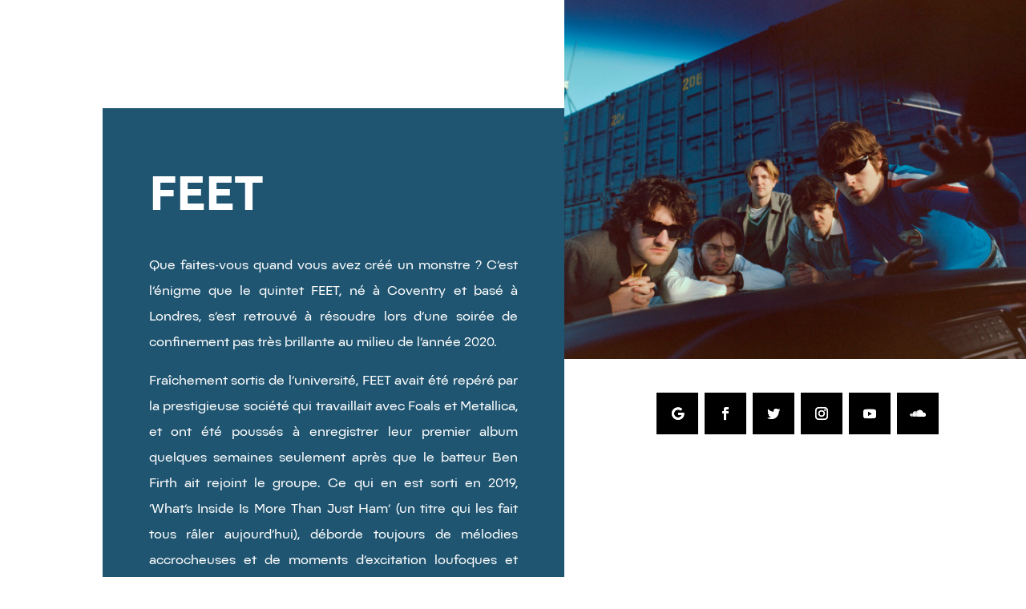

--- FILE ---
content_type: text/css
request_url: https://takemeout-production.fr/wp-content/et-cache/1822/et-core-unified-tb-0-tb-0-deferred-1822.min.css?ver=1753447681
body_size: 2645
content:
@font-face{font-family:"NanFiasco Medium";font-display:swap;src:url("https://takemeout-production.fr/wp-content/uploads/et-fonts/NaNFiasco-Medium.ttf") format("truetype")}@font-face{font-family:"NanFiasco Regular";font-display:swap;src:url("https://takemeout-production.fr/wp-content/uploads/et-fonts/NaNFiasco-Regular.ttf") format("truetype")}.et_pb_section_1{min-height:2822.8px}.et_pb_section_1.et_pb_section{padding-top:37px;padding-right:0px;padding-bottom:18px;padding-left:0px;background-color:#FFFFFF!important}.et_pb_column_5{background-color:#FFFFFF;padding-top:120px;padding-right:40px;padding-left:40px}.et_pb_video_0 .et_pb_video_overlay_hover:hover,.et_pb_video_1 .et_pb_video_overlay_hover:hover{background-color:rgba(0,0,0,.6)}.et_pb_column_6{background-color:#FFFFFF;padding-top:60px}.et_pb_row_inner_0{background-color:#1f5571;min-height:446.7px;box-shadow:-30px 30px 0px 0px rgba(57,62,86,0.4);transform:translateX(0px) translateY(-54px);transform-origin:}.et_pb_row_inner_0.et_pb_row_inner{padding-top:34px!important;padding-right:5.8%!important;padding-bottom:34px!important;padding-left:5.8%!important;margin-top:202px!important;margin-right:223px!important;margin-bottom:51px!important;margin-left:-62px!important;width:100%}@keyframes et_pb_slide_left_et_pb_row_inner_0{0%{transform:translateX(calc(-10% + 0px)) translateY(-54px)}100%{opacity:1;transform:translateX(0px) translateY(-54px)}}.et_pb_row_inner_0.et_animated.transformAnim{animation-name:et_pb_slide_left_et_pb_row_inner_0}.et_pb_column .et_pb_row_inner_0{padding-top:34px;padding-right:5.8%;padding-bottom:34px;padding-left:5.8%}.et_pb_text_4{line-height:2em;font-size:16px;line-height:2em;padding-right:31px!important;padding-bottom:0px!important;padding-left:31px!important;margin-top:15.2%!important;margin-right:-25px!important;margin-left:-8px!important;width:100%}.et_pb_text_4 h2,.et_pb_text_5 h2{font-family:'Ubuntu',Helvetica,Arial,Lucida,sans-serif;font-weight:700;font-size:42px;line-height:1.4em}.et_pb_text_5{line-height:2em;font-size:16px;line-height:2em;padding-top:6px!important;padding-right:18px!important;padding-left:19px!important;margin-top:14.4%!important;margin-bottom:25px!important;margin-left:-17px!important}@media only screen and (max-width:980px){.et_pb_row>.et_pb_column.et_pb_column_5{padding-top:0px}.et_pb_row_inner_0.et_pb_row_inner{margin-bottom:0px!important;margin-left:0px!important}.et_pb_text_4 h2,.et_pb_text_5 h2{font-size:36px}}@media only screen and (max-width:767px){.et_pb_row_inner_0.et_pb_row_inner{margin-top:23px!important;margin-right:223px!important;margin-bottom:0px!important;margin-left:0px!important}}